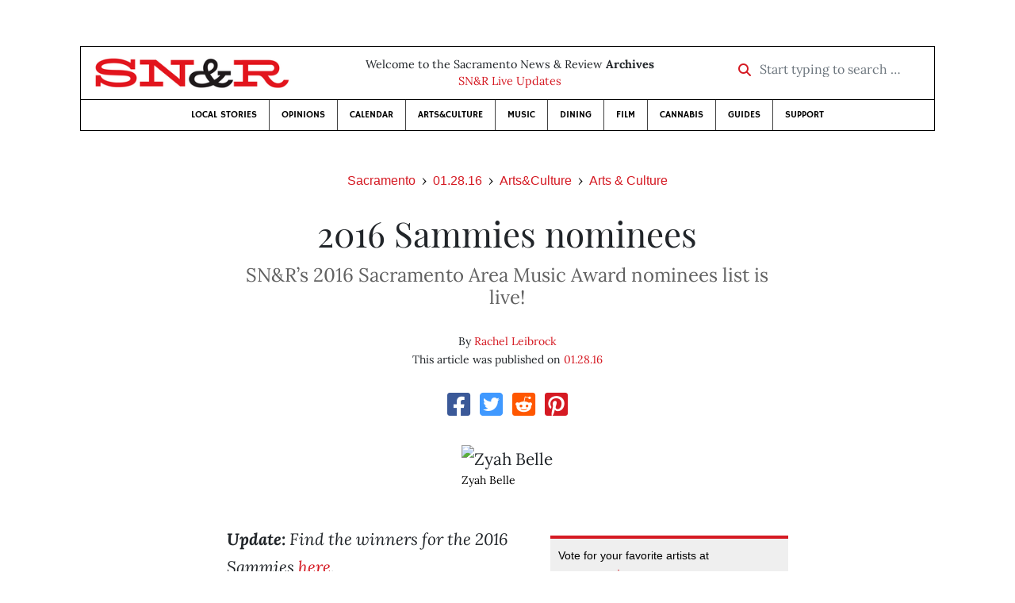

--- FILE ---
content_type: text/html; charset=utf-8
request_url: https://www.newsreview.com/sacramento/content/2016-sammies-nominees/19807665/
body_size: 11740
content:



<!DOCTYPE html>
<html lang="en">
  <head>
    <meta charset="utf-8">
    <meta http-equiv="x-ua-compatible" content="ie=edge">
    <title>SN&amp;R • 2016 Sammies nominees</title>

    <meta http-equiv="Content-Type" content="text/html; charset=utf-8" />
    <meta name="viewport" content="width=device-width, initial-scale=1.0">

    <meta property="og:site_name" content="Sacramento News &amp; Review" />


    
  <link rel="canonical" href="https://www.newsreview.com/sacramento/content/2016-sammies-nominees/19807665/">
  <link rel="shorturl" href="https://newsreview.com/oid/19807665/" />

  <meta name="description" content="SN&amp;R • Arts&amp;Culture • Arts &amp; Culture • 2016 Sammies nominees • Jan 28, 2016" />

  <meta name="twitter:card" content="summary_large_image">
  <meta name="twitter:title" content="2016 Sammies nominees">
  <meta name="twitter:description" content="SN&amp;R’s 2016 Sacramento Area Music Award nominees list is live!">

  <meta name="twitter:site" content="@SacNewsReview">
  <meta name="twitter:creator" content="@SacNewsReview">

  <meta property="og:title" content="SN&amp;R • Arts&amp;Culture • Arts &amp; Culture • 2016 Sammies nominees • Jan 28, 2016" />
  <meta property="og:type" content="article" />
  <meta property="og:url" content="https://www.newsreview.com/sacramento/content/2016-sammies-nominees/19807665/" />
  <meta property="og:description" content="SN&amp;R’s 2016 Sacramento Area Music Award nominees list is live!" />

  <meta property="article:published_time" content="2016-01-27T09:04:51-08:00" />
  <meta property="article:modified_time" content="2016-03-25T12:03:01-07:00" />
  <meta property="article:section" content="Arts&amp;Culture" />
  
  <meta property="fb:admins" content="324969540859009" />
  <meta property="fb:app_id" content="324969540859009" />

  
    <link rel="image_src" href="https://www.newsreview.com/media/images/articles/featured/2020/07/19807665-01.jpg" />
    <meta property="og:image" content="https://www.newsreview.com/media/images/articles/featured/2020/07/19807665-01.jpg" />
    <meta name="twitter:image:src" content="https://www.newsreview.com/media/images/articles/featured/2020/07/19807665-01.jpg">
  


    <!-- HTML5 shim, for IE6-8 support of HTML5 elements -->
    <!--[if lt IE 9]>
      <script src="https://cdnjs.cloudflare.com/ajax/libs/html5shiv/3.7.3/html5shiv.min.js"></script>
    <![endif]-->

    



  <link rel="apple-touch-icon" sizes="57x57" href="https://d16zs7b90yfegl.cloudfront.net/static/favicon/snr/apple-icon-57x57.0dbd85614dff.png">
  <link rel="apple-touch-icon" sizes="60x60" href="https://d16zs7b90yfegl.cloudfront.net/static/favicon/snr/apple-icon-60x60.1a323a30b8ad.png">
  <link rel="apple-touch-icon" sizes="72x72" href="https://d16zs7b90yfegl.cloudfront.net/static/favicon/snr/apple-icon-72x72.23d557853adb.png">
  <link rel="apple-touch-icon" sizes="76x76" href="https://d16zs7b90yfegl.cloudfront.net/static/favicon/snr/apple-icon-76x76.ad63e4c1cb1e.png">
  <link rel="apple-touch-icon" sizes="114x114" href="https://d16zs7b90yfegl.cloudfront.net/static/favicon/snr/apple-icon-114x114.133190f724f4.png">
  <link rel="apple-touch-icon" sizes="120x120" href="https://d16zs7b90yfegl.cloudfront.net/static/favicon/snr/apple-icon-120x120.8b861864b474.png">
  <link rel="apple-touch-icon" sizes="144x144" href="https://d16zs7b90yfegl.cloudfront.net/static/favicon/snr/apple-icon-144x144.b86317dccadf.png">
  <link rel="apple-touch-icon" sizes="152x152" href="https://d16zs7b90yfegl.cloudfront.net/static/favicon/snr/apple-icon-152x152.956ca96c526f.png">
  <link rel="apple-touch-icon" sizes="180x180" href="https://d16zs7b90yfegl.cloudfront.net/static/favicon/snr/apple-icon-180x180.c005d7870669.png">
  <link rel="icon" type="image/png" sizes="192x192"  href="https://d16zs7b90yfegl.cloudfront.net/static/favicon/snr/android-icon-192x192.f515fd708278.png">
  <link rel="icon" type="image/png" sizes="32x32" href="https://d16zs7b90yfegl.cloudfront.net/static/favicon/snr/favicon-32x32.76476d015a67.png">
  <link rel="icon" type="image/png" sizes="96x96" href="https://d16zs7b90yfegl.cloudfront.net/static/favicon/snr/favicon-96x96.a6a81943dcbb.png">
  <link rel="icon" type="image/png" sizes="16x16" href="https://d16zs7b90yfegl.cloudfront.net/static/favicon/snr/favicon-16x16.805ca7c5ac73.png">
  <link rel="manifest" href="https://d16zs7b90yfegl.cloudfront.net/static/favicon/snr/manifest.b58fcfa7628c.json">
  <meta name="msapplication-TileColor" content="#ffffff">
  <meta name="msapplication-TileImage" content="https://d16zs7b90yfegl.cloudfront.net/static/favicon/snr/ms-icon-144x144.b86317dccadf.png">
  <meta name="theme-color" content="#ffffff">




    
      <link href="https://d16zs7b90yfegl.cloudfront.net/static/vendor/fontawesome/css/fontawesome.ebf19a7b820e.css" rel="stylesheet">
      <link href="https://d16zs7b90yfegl.cloudfront.net/static/vendor/fontawesome/css/all.f71b0a62b045.css" rel="stylesheet">
      <link rel="stylesheet" href="https://d16zs7b90yfegl.cloudfront.net/static/vendor/SlickNav/slicknav.min.cb0567a8e6fa.css" />
      <link href="https://d16zs7b90yfegl.cloudfront.net/static/css/project.min.21368e708a4e.css" rel="stylesheet" />
    

    

    

    
      
        <!-- Global site tag (gtag.js) - Google Analytics -->
        <script async src="https://www.googletagmanager.com/gtag/js?id=UA-350918-1"></script>
        <script>
          window.dataLayer = window.dataLayer || [];
          function gtag(){dataLayer.push(arguments);}
          gtag('js', new Date());

          gtag('config', 'UA-350918-1');
        </script>
      
    

    
      
        <script async src="https://securepubads.g.doubleclick.net/tag/js/gpt.js"></script>
        <script>
          window.googletag = window.googletag || {cmd: []};
          googletag.cmd.push(function() {
            
              googletag.defineSlot('/1003962/sacramento_content_ad_300x250_1', [300, 250], 'div-gpt-ad-1599603245126-0').addService(googletag.pubads());
            
              googletag.defineSlot('/1003962/sacramento_content_ad_300x250_2', [300, 250], 'div-gpt-ad-1599603598182-0').addService(googletag.pubads());
            
            googletag.pubads().enableSingleRequest();
            googletag.pubads().collapseEmptyDivs();
            googletag.enableServices();
          });
        </script>
      
    

  </head>

  <body>

    
      <div class="container">
        
          


  <header class="primary-nav">
    <div class="nav-header col">
      <a class="site-logo" href="/sacramento/">
        <img src="https://d16zs7b90yfegl.cloudfront.net/static/images/logos/snr-isolated-redblack-300x52.8baf3a648a6c.png" width="100%">
      </a>
      <p>
        Welcome to the Sacramento News &amp; Review <strong>Archives</strong><br>
        <a href="https://sacramento.newsreview.com">
          
            SN&amp;R Live Updates</a>
          
      </p>
      <form method="GET" action="/sacramento/search/">
        <div class="form-row align-items-center">
          <div class="col-auto">
            <label class="sr-only" for="inlineFormInputGroup">Start typing to search &hellip;</label>
            <div class="input-group mb-2">
              <div class="input-group-prepend">
                <div class="input-group-text"><a href="/sacramento/search/"><i class="fas fa-search"></i></a></div>
              </div>
              <input type="text" class="form-control" id="inlineFormInputGroup" name="search_term" placeholder="Start typing to search &hellip;">
              <input type="hidden" name="location" value="3">
            </div>
          </div>
        </div>
      </form>
    </div>

    <div class="header-nav">
      <nav class="main-nav clearfix">
        <div class="menu-main-nav-container">
          <ul id="menu-main-nav" class="menu">
             
              <li class="menu-item">
                <a href="/sacramento/section/local-stories/92152/">Local Stories</a>
              </li>
              <li class="menu-item">
                <a href="/sacramento/section/opinions/92158/">Opinions</a>
              </li>
              <li class="menu-item">
                <a href="https://sacramento.newsreview.com/calendar/" target="_blank">Calendar</a>
              </li>
              <li class="menu-item">
                <a href="/sacramento/section/artsculture/36568/">Arts&amp;Culture</a>
              </li>
              <li class="menu-item">
                <a href="/sacramento/section/music/36586/">Music</a>
              </li>
              <li class="menu-item">
                <a href="/sacramento/section/dining/92155/">Dining</a>
              </li>
              <li class="menu-item">
                <a href="/sacramento/section/film/36594/">Film</a>
              </li>
              <li class="menu-item">
                <a href="/sacramento/section/cannabis-guide/13506539/">Cannabis</a>
              </li>
              <li class="menu-item">
                <a href="/sacramento/section/guides/36558/">Guides</a>
              </li>
              <li class="menu-item menu-item-highlight">
                <a href="https://sacramento.newsreview.com/support-local-independent-journalism/" target="_blank">Support</a>
              </li>
            
          </ul>
        </div>
      </nav>
    </div>
  </header>


        

        <div class="main-content">
          

          
  <div class="row">

    <div class="col">
      <ul class="breadcrumb justify-content-center">
        <li class="breadcrumb-item"><a href="/sacramento/">Sacramento</a></li>
        <li class="breadcrumb-item"><a href="/sacramento/issue/2016-01-28/">01.28.16</a></li>
        <li class="breadcrumb-item"><a href="/sacramento/section/artsculture/36568/">Arts&amp;Culture</a></li>
        <li class="breadcrumb-item active"><a href="/sacramento/category/arts-culture/36245/">Arts &amp; Culture</a></li>
      </ul>

      <div class="row">

        <div class="offset-md-1 col-md-10 offset-lg-2 col-lg-8">
          <article class="article oid-19807665">

            <h1 class="text-center">2016 Sammies nominees</h1>

            
              <h2 class="nr-subheading text-center">SN&amp;R’s 2016 Sacramento Area Music Award nominees list is live!</h2>
            

            <div class="article-meta mb-4 text-center">
              
                <p class="meta-authors">
  By <a href="/author/rachel-leibrock/952181/">Rachel Leibrock</a>
</p>


                
              

              <p class="meta-ts">
                This article was published on <a href="/sacramento/issue/2016-01-28/">01.28.16</a>
              </p>
            </div>

            <section>
              <div class="mb-4">
                <div class="social-media-icons">
    <div class="text-center center-block">
        <a href="https://www.facebook.com/sharer/sharer.php?u=https%3A//www.newsreview.com/sacramento/content/2016-sammies-nominees/19807665/"><i class="social-fb fab fa-square-facebook fa-2x social"></i></a>
        <a href="https://twitter.com/intent/tweet/?text=2016 Sammies nominees&url=https%3A//www.newsreview.com/sacramento/content/2016-sammies-nominees/19807665/&via=SacNewsReview"><i class="social-tw fab fa-square-twitter fa-2x social"></i></a>
        <a href="https://reddit.com/submit?url=https%3A//www.newsreview.com/sacramento/content/2016-sammies-nominees/19807665/&title=2016 Sammies nominees"><i class="social-reddit fab fa-reddit-square fa-2x social"></i></a>
        <a href="https://pinterest.com/pin/create/button/?url=https%3A//www.newsreview.com/sacramento/content/2016-sammies-nominees/19807665/&media=https://www.newsreview.com/media/images/articles/featured/2020/07/19807665-01.jpg&description=SN&amp;R’s 2016 Sacramento Area Music Award nominees list is live!"><i class="social-pinterest fab fa-pinterest-square fa-2x social"></i></a>
        
    </div>
</div>

              </div>

              
                

<figure class="article-image article-19807665 mb-4"><img src="/media/images/articles/featured/2020/07/19807665-01.jpg" alt="Zyah Belle"><figcaption><p class="photo-caption">Zyah Belle</p></figcaption></figure>

              

              <div class="my-5">
                
                  <div class="body-sidebar">

                    

                    
                      <div class="infobox body-sidebar-item gdfp-body-placement-1">
                        Vote for your favorite artists at <a href="http://www.sammies.com/">www.sammies.com</a>.
                      </div>
                    

                     
                      <div class="body-sidebar-item gdfp-body-placement-1">
                        <!-- /1003962/sacramento_content_ad_300x250_1 -->
<div id='div-gpt-ad-1599603245126-0' style='width: 300px; height: 250px;'>
  <script>
    googletag.cmd.push(function() {  googletag.display('div-gpt-ad-1599603245126-0');  });
  </script>
</div>

                      </div>
                    

                  </div>
                

                

                

                <p><i><b>Update:</b> Find the winners for the 2016 Sammies <a href="https://www.newsreview.com/sacramento/pageburner/blogs/post?oid=20433072">here</a>.</i>

</p><p><b>It’s back:</b> The only race that matters in 2016. Feel the Bern? Dump Trump? Who cares, it’s time to vote for your favorite local artists.</p>

<p>We kid—in fact, we beg you to take the current election season <i>very</i> seriously—but there’s room for fun, too. And what’s more fun than honoring some of the most outstanding musical acts that the Sacramento region has to offer?</p>

<p>In December SN&amp;R put out a call for readers and local music experts to nominate their favorites across myriad categories. In return we received countless votes and invaluable insight into what makes this town’s scene so damn good. There’s inventive electronica and experimental music, heart-shredding metal and hardcore, provocative hip-hop and everything else one can imagine occupying space on the sound spectrum.</p>

<p>And so here are the 2016 SAMMIES nominees. Check out the artists, listen to their music and catch them live. Oh, and stay tuned for news on some upcoming Sammies showcases.</p>

<p>Voting is open now and ends March 7. The awards ceremony, which will feature a packed bill of local acts, will happen Thursday, March 24, at Ace of Spades (1417 R Street) for $10.</p>

<p>In the meantime, visit <a href="http://www.sammies.com/">www.sammies.com</a> to pick your favorites for everything but the Hall of Fame category—that’s an award saved for acts who’ve already nabbed three Sammie wins.</p>

<p>C’mon, it’s time to get out the vote.</p>

<p><i>—Rachel Leibrock</i></p><b><font size="+1">Hall of Fame 2016</font></b>

<p>Dog Party</p>

<p>Ira Skinner</p>

<p>James Cavern</p>

<p>The Nickel Slots</p>

<p>White Minorities</p><b><font size="+1">Artist of the Year</font></b>

<p>Cam: <a href="http://www.facebook.com/camofgenx">www.facebook.com/camofgenx</a></p>

<p>Chrch: <a href="http://www.facebook.com/chrchdoomca">www.facebook.com/chrchdoomca</a></p>

<p>Element Brass Band: 
<a href="http://www.facebook.com/elementbrassband">www.facebook.com/elementbrassband</a></p>

<p>Graveshadow: <a href="http://www.graveshadow.com/">www.graveshadow.com</a></p>

<p>J-Kraken: <a href="http://www.facebook.com/jkrakenmusic">www.facebook.com/jkrakenmusic</a></p>

<p>Joseph in the Well: <a href="http://www.josephinthewell.com/">www.josephinthewell.com</a></p>

<p>Some Fear None: <a href="http://www.somefearnone.com/">www.somefearnone.com</a></p>

<p>Zyah Belle: <a href="http://www.zyahbelle.com/">www.zyahbelle.com</a></p><b><font size="+1">Americana / 
Alt-country</font></b>

<p>50 Watt Heavy: 
<a href="https://50wattheavy.bandcamp.com">https://50wattheavy.bandcamp.com</a></p>

<p>Chris Gardner Band: 
<a href="http://www.chrisgardnerband.com/">www.chrisgardnerband.com</a></p>

<p>Delta City Ramblers: 
<a href="http://www.deltacityramblers.com/">www.deltacityramblers.com</a></p>

<p>F Street Stompers:
 <a href="http://www.facebook.com/FstStompers">www.facebook.com/FstStompers</a></p>

<p>The Golden Cadillacs: 
<a href="http://www.thegoldencadillacs.com/">www.thegoldencadillacs.com</a></p>

<p>MerryGold: <a href="http://www.facebook.com/merrygoldband">www.facebook.com/merrygoldband</a></p>

<p>Million Dollar Giveaway: 
<a href="http://www.facebook.com/mdgcountry">www.facebook.com/mdgcountry</a></p>

<p>One Button Suit: <a href="http://onebuttonsuit.com">http://onebuttonsuit.com</a></p>

<p>Saint Ashbury: <a href="http://www.facebook.com/saintashbury">www.facebook.com/saintashbury</a></p>

<p>The West Nile Ramblers: 
<a href="http://www.thewestnileramblers.com/">www.thewestnileramblers.com</a></p><b><font size="+1">Blues</font></b>

<p>The Christian DeWild Band: 
<a href="http://www.christiandewildband.com/">www.christiandewildband.com</a></p>

<p>The Hucklebucks: <a href="http://www.thehucklebucks.com/">www.thehucklebucks.com</a></p>

<p>Kyle Rowland Blues Band: 
<a href="http://www.facebook.com/the.kyle.rowland.band">www.facebook.com/the.kyle.rowland.band</a></p>

<p>Matt Rainey and the Dippin’ Sauce: <a href="http://www.facebook.com/Matt-Rainey-and-the-Dippin-Sauce-418891455537">www.facebook.com/Matt-Rainey-and-the-Dippin-Sauce-418891455537</a></p>

<p>Michael Ray: <a href="http://www.facebook.com/michaelray916">www.facebook.com/michaelray916</a></p>

<p>The Ranell Carpenter Band: 
<a href="http://www.ranellcarpenter.com/">www.ranellcarpenter.com</a></p>

<p>Stillwood Sages: <a href="http://www.stillwoodsages.com/">www.stillwoodsages.com</a></p>

<p>Two Tone Steiny &amp; the Cadillacs: 
<a href="http://www.twotonesteiny.com/">www.twotonesteiny.com</a></p><b><font size="+1">Cover Band</font></b>

<p>Apple Z: <a href="http://applezband.com">http://applezband.com</a></p>

<p>Cover Me Badd: <a href="http://www.covermebadd.net/">www.covermebadd.net</a></p>

<p>Groove Thang: <a href="http://www.groovethangband.com/">www.groovethangband.com</a></p>

<p>Hip Service: <a href="http://www.hipservice.com/">www.hipservice.com</a></p>

<p>The Lucky Seven: 
<a href="http://www.facebook.com/TheLuckySevenBand">www.facebook.com/TheLuckySevenBand</a></p>

<p>Thunder Cover: <a href="http://thundercovermusic.com">http://thundercovermusic.com</a></p>

<p>Tragically White: 
<a href="http://www.facebook.com/tragicallywhiteband">www.facebook.com/tragicallywhiteband</a></p><b><font size="+1">Deejay</font></b>

<p>Cue22: <a href="http://www.facebook.com/cue22music">www.facebook.com/cue22music</a></p>

<p>DJ Billy Lane: 
<a href="http://www.facebook.com/djbillylanespage">www.facebook.com/djbillylanespage</a></p>

<p>DJ Nocturnal: 
<a href="http://www.facebook.com/DjNocturnal916">www.facebook.com/DjNocturnal916</a></p>

<p>DJ Oasis: <a href="http://www.djoasis.com/">www.djoasis.com</a></p>

<p>DJ Zephyr: <a href="http://www.facebook.com/zephyreos">www.facebook.com/zephyreos</a></p>

<p>J-Kraken: <a href="http://www.facebook.com/jkrakenmusic">www.facebook.com/jkrakenmusic</a></p>

<p>Sam I Jam: <a href="http://www.soundcloud.com/sam_i_jam">www.soundcloud.com/sam_i_jam</a></p><b><font size="+1">Electronic / Experimental</font></b>

<p>DoofyDoo: <a href="http://www.facebook.com/doofydoojams">www.facebook.com/doofydoojams</a></p>

<p>Gentleman Surfer: 
<a href="http://www.facebook.com/Gentleman-Surfer-317326758284041">www.facebook.com/Gentleman-Surfer-317326758284041</a></p>

<p>The Good Fortune: <a href="http://www.thegoodfortune.co/">www.thegoodfortune.co</a></p>

<p>I Am Strikes: <a href="http://www.iamstrikes.com/">www.iamstrikes.com</a></p>

<p>Pregnant: <a href="http://www.danielispregnant.tumblr.com/">www.danielispregnant.tumblr.com</a></p>

<p>So Much Light: 
<a href="http://www.facebook.com/SoMuchLight">www.facebook.com/SoMuchLight</a></p>

<p>SpaceWalker: 
<a href="http://www.facebook.com/interstellarbeats">www.facebook.com/interstellarbeats</a></p>

<p>WiseChild: <a href="http://www.facebook.com/iniwisechild">www.facebook.com/iniwisechild</a></p>

<p>Young Aundee: 
<a href="http://www.facebook.com/YoungAundee">www.facebook.com/YoungAundee</a></p><b><font size="+1">Emcee</font></b>

<p>Brutha Smith: <a href="http://www.bruthasmith.com/">www.bruthasmith.com</a></p>

<p>Cam: <a href="http://www.facebook.com/camofgenx">www.facebook.com/camofgenx</a></p>

<p>Century Got Bars: <a href="http://www.centurygotbars.com/">www.centurygotbars.com</a></p>

<p>Chuuwee: <a href="http://www.facebook.com/ChuuweeNCR">www.facebook.com/ChuuweeNCR</a></p>

<p>Dre-T: 
<a href="http://www.facebook.com/Dre-T-270601059658204">www.facebook.com/Dre-T-270601059658204</a></p>

<p>Dylan Phillip: 
<a href="http://www.facebook.com/DylanPhillipOfficial">www.facebook.com/DylanPhillipOfficial</a></p>

<p>Luke Tailor: <a href="http://www.luketailor.bandcamp.com/">www.luketailor.bandcamp.com</a></p>

<p>Mahtie Bush: <a href="http://www.mb916.com/">www.mb916.com</a></p>

<p>Mozzy: <a href="http://www.vevo.com/artist/mozzy">www.vevo.com/artist/mozzy</a></p>

<p>Soosh*e: <a href="http://www.facebook.com/hellasoosh">www.facebook.com/hellasoosh</a></p><b><font size="+1">Folk Rock</font></b>

<p>Hannah Jane Kile: 
<a href="http://www.facebook.com/hannahjanekile">www.facebook.com/hannahjanekile</a></p>

<p>Honyock: <a href="http://honyockisaband.com">http://honyockisaband.com</a></p>

<p>Joseph in the Well: <a href="http://www.josephinthewell.com/">www.josephinthewell.com</a></p>

<p>Misner &amp; Smith: 
<a href="http://www.facebook.com/MisnerandSmith">www.facebook.com/MisnerandSmith</a></p>

<p>Paige Anderson &amp; the Fearless Kin: 
<a href="http://www.thefearlesskin.com/">www.thefearlesskin.com</a></p>

<p>Salt Wizard: <a href="http://www.saltwizardmusic.com/">www.saltwizardmusic.com</a></p>

<p>Spangler: <a href="http://www.spanglermusic.com/">www.spanglermusic.com</a></p><b><font size="+1">Funk</font></b>

<figure class="article-image article-19807665 mb-4"><img alt="" src="/media/images/articles/s/2016-01-28/19807665-02.jpg"><figcaption><p class="photo-caption">Mahtie Bush</p></figcaption></figure>


<p>Big Sticky Mess: <a href="http://bigstickymess.com">http://bigstickymess.com</a></p>

<p>Groovincible: <a href="http://groovincible.com">http://groovincible.com</a></p>

<p>Hans! and the Hot Mess: 
<a href="http://www.facebook.com/hansandthehotmess">www.facebook.com/hansandthehotmess</a></p>

<p>Ideateam: <a href="http://www.ideateamband.com/">www.ideateamband.com</a></p>

<p>Joy and Madness: <a href="http://www.joyandmadness.com/">www.joyandmadness.com</a></p>

<p>The Pressure Lounge: 
<a href="http://thepressurelounge.com">http://thepressurelounge.com</a></p><b><font size="+1">Hard Rock</font></b>

<p>California Riot Act: 
<a href="http://www.facebook.com/californiariotact">www.facebook.com/californiariotact</a></p>

<p>Heat of Damage: 
<a href="http://www.reverbnation.com/heatofdamage">www.reverbnation.com/heatofdamage</a></p>

<p>Misamore: <a href="http://www.misamore.com/">www.misamore.com</a></p>

<p>Roswell: <a href="http://www.roswellrocks.net/">www.roswellrocks.net</a></p>

<p>Some Fear None: <a href="http://www.somefearnone.com/">www.somefearnone.com</a></p>

<p>Terra Ferno: <a href="http://www.facebook.com/terraferno">www.facebook.com/terraferno</a></p><b><font size="+1">Hardcore / Industrial / 
Post-hardcore</font></b>

<p>Havenside: <a href="http://havensideband.com">http://havensideband.com</a></p>

<p>Kill the Precedent: 
<a href="http://www.facebook.com/killtheprecedent">www.facebook.com/killtheprecedent</a></p>

<p>A Lot Like Birds: 
<a href="http://www.facebook.com/alotlikebirds">www.facebook.com/alotlikebirds</a></p>

<p>Mercedes Avenue: 
<a href="http://www.facebook.com/MercedesAve">www.facebook.com/MercedesAve</a></p>

<p>Rad: <a href="http://www.facebook.com/RAD.Sacto">www.facebook.com/RAD.Sacto</a></p>

<p>White Knuckle Riot: 
<a href="http://www.facebook.com/WhiteKnuckleRiot">www.facebook.com/WhiteKnuckleRiot</a></p><b><font size="+1">Hip-hop / Rap</font></b>

<p>The Beatknocks: 
<a href="http://www.facebook.com/thebeatknocks">www.facebook.com/thebeatknocks</a></p>

<p>Blaquelisted: <a href="http://www.facebook.com/blaquelisted">www.facebook.com/blaquelisted</a></p>

<p>California Bear Gang: 
<a href="http://www.facebook.com/CALIFORNIABEARGANG">www.facebook.com/CALIFORNIABEARGANG</a></p>

<p>DLRN: <a href="http://dlrn.co">http://dlrn.co</a></p>

<p>The Good Samaritans: 
<a href="http://www.facebook.com/TheGoodSamaritansBand">www.facebook.com/TheGoodSamaritansBand</a></p>

<p>Iconoclast Robot: <a href="http://iconoclastrobot.com">http://iconoclastrobot.com</a></p>

<p>Recorded Freedom: 
<a href="http://www.facebook.com/FreedomRecorded">www.facebook.com/FreedomRecorded</a></p>

<p>Tel Cairo: <a href="http://www.telcairo.com/">www.telcairo.com</a></p><b><font size="+1">Indie</font></b>

<p>Desario: <a href="http://www.facebook.com/desarioband">www.facebook.com/desarioband</a></p>

<p>Epsilona: <a href="http://www.epsilonamusic.com/">www.epsilonamusic.com</a></p>

<p>Exquisite Corps: <a href="http://www.facebook.com/excorpsmusic">www.facebook.com/excorpsmusic</a></p>

<p>Life in 24 Frames: <a href="http://www.lifein24frames.com/">www.lifein24frames.com</a></p>

<p>Sea of Bees: <a href="http://seaofbees.com">http://seaofbees.com</a></p>

<p>Soft Science: <a href="http://www.facebook.com/softsciencemusic">www.facebook.com/softsciencemusic</a></p>

<p>Sunmonks: <a href="http://www.sunmonks.com/">www.sunmonks.com</a></p>

<p>Vasas: <a href="http://www.facebook.com/vasastheband">www.facebook.com/vasastheband</a></p>

<p>Vinnie Guidera &amp; the Dead Birds: 
<a href="http://www.facebook.com/vinnieguideramusic">www.facebook.com/vinnieguideramusic</a></p><b><font size="+1">Jazz</font></b>

<p>The Alex Jenkins Trio: <a href="http://www.alexdrums.net/">www.alexdrums.net</a></p>

<p>City of Trees Brass Band: <a href="http://www.facebook.com/cotbb">www.facebook.com/cotbb</a></p>

<p>The Crescent Katz: <a href="http://crescentkatz.com">http://crescentkatz.com</a></p>

<p>Dank Ocean: <a href="http://www.facebook.com/dankoceanband">www.facebook.com/dankoceanband</a></p>

<p>Element Brass Band: <a href="http://www.facebook.com/elementbrassband">www.facebook.com/elementbrassband</a></p>

<p>Hot City: <a href="http://www.facebook.com/hotcityjazzband">www.facebook.com/hotcityjazzband</a></p>

<p>Jim Martinez Quartet: <a href="http://www.jimmartinez.com/">www.jimmartinez.com</a></p><b><font size="+1">Live Performer</font></b>

<p>Cross Class: 
<a href="http://www.facebook.com/Crossclasssacramento">www.facebook.com/Crossclasssacramento</a></p>

<p>Chrch: <a href="http://www.facebook.com/chrchdoomca">www.facebook.com/chrchdoomca</a></p>

<p>Death Rogen: 
<a href="http://www.facebook.com/DEATHROGEN">www.facebook.com/DEATHROGEN</a></p>

<p>Drop Dead Red: 
<a href="http://www.facebook.com/dropdeadredmusic">www.facebook.com/dropdeadredmusic</a></p>

<p>Hans Eberbach: <a href="http://www.hansrocks.com/">www.hansrocks.com</a></p>

<p>Kill the Precedent: 
<a href="http://www.facebook.com/killtheprecedent">www.facebook.com/killtheprecedent</a></p>

<p>Race to the Bottom: 
<a href="http://www.racetothebottommusic.com/">www.racetothebottommusic.com</a></p>

<p>Some Fear None: <a href="http://www.somefearnone.com/">www.somefearnone.com</a></p>

<p>Sea of Bees: <a href="http://seaofbees.com">http://seaofbees.com</a></p>

<p>Zyah Belle: <a href="http://www.zyahbelle.com/">www.zyahbelle.com</a></p><b><font size="+1">Metal</font></b>

<p>Battle Hag: <a href="http://www.facebook.com/battlehag">www.facebook.com/battlehag</a></p>

<p>Chrch: <a href="http://www.facebook.com/chrchdoomca">www.facebook.com/chrchdoomca</a></p>

<p>Defecrator: <a href="http://www.facebook.com/defecrator">www.facebook.com/defecrator</a></p>

<p>Embodied Torment: 
<a href="http://www.facebook.com/embodiedtorment">www.facebook.com/embodiedtorment</a></p>

<p>Graveshadow: <a href="http://www.graveshadow.com/">www.graveshadow.com</a></p>

<p>Horseneck: <a href="http://www.facebook.com/horseneckmusic">www.facebook.com/horseneckmusic</a></p>

<p>The Kennedy Veil: 
<a href="http://www.facebook.com/thekennedyveil">www.facebook.com/thekennedyveil</a></p>

<p>Modraniht: <a href="http://www.facebook.com/modranihtofficial">www.facebook.com/modranihtofficial</a></p>

<p>Plague Widow: <a href="http://www.plaguewidow.com/">www.plaguewidow.com</a></p>

<p>Psychosomatic: <a href="http://www.facebook.com/officialpsychosomatic">www.facebook.com/officialpsychosomatic</a></p><b><font size="+1">New Artist</font></b>

<p>Andrew Castro: <a href="http://www.andrewcastromusic.com/">www.andrewcastromusic.com</a></p>

<p>The Good Fortune: <a href="http://www.thegoodfortune.co/">www.thegoodfortune.co</a></p>

<p>Little Tents: <a href="http://www.facebook.com/littletents916">www.facebook.com/littletents916</a></p>

<p>Maddie Sipes &amp; the Painted Blue: 
<a href="http://www.soundcloud.com/madisonsipes">www.soundcloud.com/madisonsipes</a></p>

<p>Modern Man: 
<a href="http://www.facebook.com/modernmansacramento">www.facebook.com/modernmansacramento</a></p>

<p>Tell the Wolves: 
<a href="http://www.facebook.com/tellthewolvesmusic">www.facebook.com/tellthewolvesmusic</a></p>

<p>Well Dressed Mannequins: 
<a href="http://www.facebook.com/Well-Dressed-Mannequins-159076544439331">www.facebook.com/Well-Dressed-Mannequins-159076544439331</a></p><b><font size="+1">Pop / Rock</font></b>

<p>Bellygunner: 
<a href="http://www.facebook.com/pages/Bellygunner/474205012610977">www.facebook.com/pages/Bellygunner/474205012610977</a></p>

<p>Cemetery Sun: <a href="http://www.cemeterysunband.com/">www.cemeterysunband.com</a></p>

<p>Drop Dead Red: 
<a href="http://www.facebook.com/dropdeadredmusic">www.facebook.com/dropdeadredmusic</a></p>

<p>Fate Under Fire: <a href="http://www.fufmusic.com/">www.fufmusic.com</a></p>

<p>Hero’s Last Mission: 
<a href="http://heroslastmission.com">http://heroslastmission.com</a></p>

<p>Humble Wolf: <a href="http://www.humblewolf.com/">www.humblewolf.com</a></p>

<p>Once an Empire: <a href="http://www.onceanempire.com/">www.onceanempire.com</a></p>

<p>PointDexter: <a href="http://www.facebook.com/PointDexterMusic">www.facebook.com/PointDexterMusic</a></p><b><font size="+1">Producer</font></b>

<p>Casey Groat</p>

<p>Charles Albright</p>

<p>Chris Woodhouse: <a href="http://www.thedockstudio.com/">www.thedockstudio.com</a></p>

<p>David Jensen <a href="http://www.jensenproductionsmusic.com">www.jensenproductionsmusic.com</a></p>

<p>DJ Loot: <a href="http://www.facebook.com/djloot916">www.facebook.com/djloot916</a></p>

<p>Joe Johnston: <a href="http://www.puscavern.com/">www.puscavern.com</a></p>

<p>John Morris: <a href="http://www.tanglewoodstudios.com/">www.tanglewoodstudios.com</a></p>

<p>Pat Hills</p>

<p>Sean Stack: <a href="http://www.fatcatrecording.com/">www.fatcatrecording.com</a></p><b><font size="+1">Punk / Post-punk</font></b>

<p>The Bar Fly Effect: 
<a href="http://www.facebook.com/thebarflyeffect">www.facebook.com/thebarflyeffect</a></p>

<p>The Croissants: <a href="http://www.facebook.com/lecroissants">www.facebook.com/lecroissants</a></p>

<p>The Enlows: <a href="http://enlows.com">http://enlows.com</a></p>

<p>Ghostplay: <a href="http://www.facebook.com/ghostplay.music">www.facebook.com/ghostplay.music</a></p>

<p>The Moans: <a href="http://www.facebook.com/themoans">www.facebook.com/themoans</a></p>

<p>Nmbrsttn: <a href="http://nmbrsttn.com">http://nmbrsttn.com</a></p>

<p>Rebel Radio: <a href="http://www.facebook.com/rebelradioband">www.facebook.com/rebelradioband</a></p>

<p>S.W.I.M.: 
<a href="http://www.reverbnation.com/swimsomeonewhoisntme">www.reverbnation.com/swimsomeonewhoisntme</a></p><b><font size="+1">R&amp;B / Soul</font></b>

<p>Cash Campain: 
<a href="http://www.facebook.com/CashCampainMusic">www.facebook.com/CashCampainMusic</a></p>

<p>JustKristofer: <a href="http://www.facebook.com/JustPlayJK">www.facebook.com/JustPlayJK</a></p>

<p>Miss Mouthpeace: 
<a href="http://www.missmouthpeacemusic.com/">www.missmouthpeacemusic.com</a></p>

<p>Rashell: <a href="https://www.reverbnation.com/rashell1">https://www.reverbnation.com/rashell1</a></p>

<p>Zyah Belle: <a href="http://www.zyahbelle.com/">www.zyahbelle.com</a></p><b><font size="+1">Reggae / Jam</font></b>

<p>Element of Soul: <a href="http://www.elementofsoul.com/">www.elementofsoul.com</a></p>

<p>Island of Black and White: 
<a href="http://www.islandofblackandwhite.com/">www.islandofblackandwhite.com</a></p>

<p>J Ras: <a href="http://www.facebook.com/JRasMusic">www.facebook.com/JRasMusic</a></p>

<p>King Hopeton: <a href="http://www.kinghopeton.com/">www.kinghopeton.com</a></p>

<p>Massive Delicious: 
<a href="http://www.facebook.com/MassiveDelicious">www.facebook.com/MassiveDelicious</a></p>

<p>MAU: <a href="http://www.facebook.com/MAUBAND">www.facebook.com/MAUBAND</a></p>

<p>OneLegChuck: 
<a href="http://www.facebook.com/OneLegChuck">www.facebook.com/OneLegChuck</a></p>

<p>Riotmaker: <a href="http://www.facebook.com/riotmakermusic">www.facebook.com/riotmakermusic</a></p>

<p>Sacto Storytellers: 
<a href="http://soundcloud.com/sactostorytellers">http://soundcloud.com/sactostorytellers</a></p>

<p>Simple Creation: <a href="http://www.simplecreationband.com/">www.simplecreationband.com</a></p><b><font size="+1">Release of the Year</font></b>

<p>Chrch: <i>Unanswered Hymns</i></p>

<p>DLRN: <i>Neon Noir (Deluxe)</i></p>

<p>DoofyDoo: <i>The Tourist</i></p>

<p>Epsilona: <i>Thinkers</i></p>

<p>Graveshadow: <i>Nocturnal Resurrection</i></p>

<p>Joseph in the Well: <i>Joseph in the Well</i></p>

<p>Little Tents: <i>Fun Colors</i></p>

<p>Mozzy: <i>Bladadah</i></p>

<p>Sea of Bees: <i>Build a Boat to the Sun</i></p>

<p>So Stressed: 
<i>The Unlawful Trade of Greco-Roman Art</i></p><b><font size="+1">Rock</font></b>

<p>The Diva Kings: 
<a href="http://www.facebook.com/thedivakings">www.facebook.com/thedivakings</a></p>

<p>The Kelps: <a href="http://www.facebook.com/thekelpsmusic">www.facebook.com/thekelpsmusic</a></p>

<p>MindFlowers: 
<a href="http://www.facebook.com/mindflowersband">www.facebook.com/mindflowersband</a></p>

<p>Race to the Bottom: 
<a href="http://www.racetothebottommusic.com/">www.racetothebottommusic.com</a></p>

<p>Sages: <a href="http://www.facebook.com/wearesages">www.facebook.com/wearesages</a></p>

<p>The Soul Shine Band: 
<a href="http://www.facebook.com/TheSoulShineBand">www.facebook.com/TheSoulShineBand</a></p>

<p>Tell the Wolves: 
<a href="http://www.facebook.com/tellthewolvesmusic">www.facebook.com/tellthewolvesmusic</a></p>

<p>The Three Way: <a href="http://thethreewaymusic.com">http://thethreewaymusic.com</a></p><b><font size="+1">Rockabilly</font></b>

<p>Frankie and the Defenders: 
<a href="http://www.frankieandthedefenders.com/">www.frankieandthedefenders.com</a></p>

<p>Hank Biggs &amp; the Hardtops: 
<a href="http://www.hankbiggs.com/">www.hankbiggs.com</a></p>

<p>The Infamous Swanks: 
<a href="http://www.facebook.com/theinfamousswanks">www.facebook.com/theinfamousswanks</a></p>

<p>The Left Hand: 
<a href="http://www.sonicbids.com/band/thelefthand">www.sonicbids.com/band/thelefthand</a></p>

<p>Rockabilly Love Cats: 
<a href="http://www.rockabillylovecats.com/">www.rockabillylovecats.com</a></p>

<p>Todd Morgan &amp; the Emblems: 
<a href="http://toddmorganandtheemblems.com">http://toddmorganandtheemblems.com</a></p>

<p>The Vintage Vandals: 
<a href="http://thevintagevandals.com">http://thevintagevandals.com</a></p><b><font size="+1">Singer-songwriter</font></b>

<p>Andrew Castro: <a href="http://www.andrewcastromusic.com/">www.andrewcastromusic.com</a></p>

<p>Christopher Fairman: 
<a href="http://www.reverbnation.com/christopherfairman">www.reverbnation.com/christopherfairman</a></p>

<p>Jayson Angove: <a href="http://www.jaysonangove.com/">www.jaysonangove.com</a></p>

<p>Kevin Seconds: <a href="http://www.kevinseconds.org/">www.kevinseconds.org</a></p>

<p>Rebecca Peters: <a href="http://www.facebook.com/Rebeccapetersmusic">www.facebook.com/Rebeccapetersmusic</a></p>

<p>Xochitl: <a href="http://www.xochitlofficial.net/">www.xochitlofficial.net</a></p><b><font size="+1">Teen Artist</font></b>

<p>Altessa: <a href="http://www.facebook.com/AltessaOfficial">www.facebook.com/AltessaOfficial</a></p>

<p>Four Days Out: <a href="http://www.facebook.com/fourdaysout">www.facebook.com/fourdaysout</a></p>

<p>Heat of Damage: 
<a href="http://www.reverbnation.com/heatofdamage">www.reverbnation.com/heatofdamage</a></p>

<p>Urd-om: <a href="http://www.urdomrox.com/">www.urdomrox.com</a></p><b><font size="+1">Tribute Band</font></b>

<p>Cash Prophets: 
<a href="http://www.facebook.com/pages/Cash-Prophets/182247055162317">www.facebook.com/pages/Cash-Prophets/182247055162317</a></p>

<p>Revolver: <a href="http://www.facebook.com/Revolver916">www.facebook.com/Revolver916</a></p>

<p>Steelin’ Dan: <a href="http://www.steelindan.com/">www.steelindan.com</a></p>

<p>Stellar: <a href="http://www.facebook.com/stellartributeband">www.facebook.com/stellartributeband</a></p>

<p>SuperHuey: <a href="http://www.superhueylive.com/">www.superhueylive.com</a></p>

<p>Worlds Apart: <a href="http://www.atjourneysedge.com/">www.atjourneysedge.com</a></p><b><font size="+1">World</font></b>

<p>Bomba Fried Rice: <a href="http://bombafriedrice.org">http://bombafriedrice.org</a></p>

<p>Dinorah: <a href="http://www.dinorahmusic.com/">www.dinorahmusic.com</a></p>

<p>Halfpence and Haypenny: 
<a href="http://www.facebook.com/HalfpenceAndHaypenny">www.facebook.com/HalfpenceAndHaypenny</a></p>

<p>Hollow Point Stumblers: 
<a href="http://www.thestumblers.com/">www.thestumblers.com</a></p>

<p>La Noche Oskura: <a href="http://lanocheoskura.com">http://lanocheoskura.com</a></p>

<p>Nagual: <a href="http://www.nagualmusic.com/">www.nagualmusic.com</a></p>

<p>One Eyed Reilly: <a href="http://www.1eyedreilly.com/">www.1eyedreilly.com</a></p>

<p>Rey y Kaye: <a href="http://reyykaye.com">http://reyykaye.com</a></p>

<p>Solsa: <a href="http://solsaentertainment.com">http://solsaentertainment.com</a></p>

<p>World Hood: 
<a href="http://www.facebook.com/worldhoodband">www.facebook.com/worldhoodband</a></p>

<p>Zorelli: <a href="http://www.zorellimusic.com/">www.zorellimusic.com</a></p>

                
                  <div class="gdfp-body-placement-2 center-placement mt-5">
                    <!-- /1003962/sacramento_content_ad_300x250_2 -->
<div id='div-gpt-ad-1599603598182-0' style='width: 300px; height: 250px;'>
  <script>
    googletag.cmd.push(function() {  googletag.display('div-gpt-ad-1599603598182-0');  });
  </script>
</div>

                  </div>
              
              </div>

              

              
                <div class="mt-5 mb-5 social-media-bottom">
                  <div class="social-media-icons">
    <div class="text-center center-block">
        <a href="https://www.facebook.com/sharer/sharer.php?u=https%3A//www.newsreview.com/sacramento/content/2016-sammies-nominees/19807665/"><i class="social-fb fab fa-square-facebook fa-2x social"></i></a>
        <a href="https://twitter.com/intent/tweet/?text=2016 Sammies nominees&url=https%3A//www.newsreview.com/sacramento/content/2016-sammies-nominees/19807665/&via=SacNewsReview"><i class="social-tw fab fa-square-twitter fa-2x social"></i></a>
        <a href="https://reddit.com/submit?url=https%3A//www.newsreview.com/sacramento/content/2016-sammies-nominees/19807665/&title=2016 Sammies nominees"><i class="social-reddit fab fa-reddit-square fa-2x social"></i></a>
        <a href="https://pinterest.com/pin/create/button/?url=https%3A//www.newsreview.com/sacramento/content/2016-sammies-nominees/19807665/&media=https://www.newsreview.com/media/images/articles/featured/2020/07/19807665-01.jpg&description=SN&amp;R’s 2016 Sacramento Area Music Award nominees list is live!"><i class="social-pinterest fab fa-pinterest-square fa-2x social"></i></a>
        
    </div>
</div>

                </div>
              

              <div class="article-tags mb-5">
                
              </div>

              
                <div class="related-articles mt-5">
                  <h3 class="text-center mb-4">More <a href="/sacramento/section/artsculture/36568/">Arts&amp;Culture</a> &raquo; <a href="/sacramento/category/arts-culture/36245/">Arts &amp; Culture</a></h3>

                  
                    <div class="media mb-0 related-article">
                      <a href="/sacramento/content/small-plates-big-feasts/19601207/" class="align-self-center">
                        
                          <img src="/media/cache/f6/a3/f6a3e5a4c33c727f8d3a2de97a83a125.png" class="mr-3" alt="Small plates, big feasts">
                        
                      </a>
                      <div class="media-body mb-0">
                        <h5 class="mt-0">
                          <a href="/sacramento/content/small-plates-big-feasts/19601207/">Small plates, big feasts</a>
                        </h5>
                        <p class="mb-0">SN&amp;R takes some tasty bites out of the local dim sum scene.</p>
                        <p class="issue-date">
                          Published on <a href="/sacramento/issue/2016-01-07/">01.07.16</a>
                        </p>
                      </div>

                    </div>

                    <hr>
                  
                    <div class="media mb-0 related-article">
                      <a href="/sacramento/content/the-good-the-bad-and-the-unsettling/19517518/" class="align-self-center">
                        
                          <img src="/media/cache/c0/e4/c0e4c754e5836fe0b54a8b8946181b58.png" class="mr-3" alt="The good, the bad and the unsettling">
                        
                      </a>
                      <div class="media-body mb-0">
                        <h5 class="mt-0">
                          <a href="/sacramento/content/the-good-the-bad-and-the-unsettling/19517518/">The good, the bad and the unsettling</a>
                        </h5>
                        <p class="mb-0">SN&amp;R critics Daniel Barnes and Jim Lane on teenage journeys, disquieting topical themes and 2015’s best and worst films.</p>
                        <p class="issue-date">
                          Published on <a href="/sacramento/issue/2015-12-31/">12.31.15</a>
                        </p>
                      </div>

                    </div>

                    <hr>
                  
                    <div class="media mb-0 related-article">
                      <a href="/sacramento/content/metal-mania-the-not-so-lost-art-of-blacksmithing/19434125/" class="align-self-center">
                        
                          <img src="/media/cache/84/55/845513a27d9c9668a06318b0bb8ae046.png" class="mr-3" alt="Metal mania: The not-so-lost art of blacksmithing">
                        
                      </a>
                      <div class="media-body mb-0">
                        <h5 class="mt-0">
                          <a href="/sacramento/content/metal-mania-the-not-so-lost-art-of-blacksmithing/19434125/">Metal mania: The not-so-lost art of blacksmithing</a>
                        </h5>
                        <p class="mb-0">Mike Carson hammers life into metal.</p>
                        <p class="issue-date">
                          Published on <a href="/sacramento/issue/2015-12-24/">12.24.15</a>
                        </p>
                      </div>

                    </div>

                    <hr>
                  
                    <div class="media mb-0 related-article">
                      <a href="/sacramento/content/peace-at-1400-feet-with-jhonny-florez/19356477/" class="align-self-center">
                        
                          <img src="/media/cache/ba/e5/bae553023d76c3d905bba99d3f1d6edf.png" class="mr-3" alt="Peace at 1,400 feet with Jhonny Florez">
                        
                      </a>
                      <div class="media-body mb-0">
                        <h5 class="mt-0">
                          <a href="/sacramento/content/peace-at-1400-feet-with-jhonny-florez/19356477/">Peace at 1,400 feet with Jhonny Florez</a>
                        </h5>
                        <p class="mb-0">With <i>Point Break</i>, audiences can experience the drop zone via the late Sacramento champion wingsuit pilot.</p>
                        <p class="issue-date">
                          Published on <a href="/sacramento/issue/2015-12-17/">12.17.15</a>
                        </p>
                      </div>

                    </div>

                    <hr>
                  
                    <div class="media mb-0 related-article">
                      <a href="/sacramento/content/celebration-arts-spirit-call/19283083/" class="align-self-center">
                        
                          <img src="/media/cache/53/36/5336cdd43c5ebabdf7e57bba36d05676.png" class="mr-3" alt="Celebration Arts&#x27; spirit call">
                        
                      </a>
                      <div class="media-body mb-0">
                        <h5 class="mt-0">
                          <a href="/sacramento/content/celebration-arts-spirit-call/19283083/">Celebration Arts&#x27; spirit call</a>
                        </h5>
                        <p class="mb-0">How James Wheatley's theater company fosters creativity to forge a community.</p>
                        <p class="issue-date">
                          Published on <a href="/sacramento/issue/2015-12-10/">12.10.15</a>
                        </p>
                      </div>

                    </div>

                    
                  
                </div>
              

              <div class="desert-net-real-player">
                <script id="fdncms-carousel-top-stories-video" src="https://www.hub.fdncms.com/gyrobase/Responsive/Components/Content/TopStoriesVideo?cb=13ed4944&key=429a11c96ac584ed0bf7ef922bba5ed2&req=js&vri=2&label=Recent+Articles&pcolor=e2141c" async></script>
              </div>
            </section>

          </article>
        </div>

      </div>
    </div>
  </div>


          



  <div class="row my-5">
    <div class="offset-md-1 col-md-10 offset-lg-2 col-lg-8 text-center">
      <a class="btn btn-primary" href="/newsletters/sign-up/sacramento/">Sign up for our newsletter!</a>
    </div>
  </div>


        </div>

      </div> <!-- /container -->
    


    
      
        


<section id="footer">
  <div class="container">
    <div class="row d-flex align-items-center">
      <div class="col-sm-6">
        <div class="footer-brand py-4">
          <a class="site-logo" href="/sacramento/">
            <img src="https://d16zs7b90yfegl.cloudfront.net/static/images/logos/snr-isolated-redblack-300x52.8baf3a648a6c.png" width="100%">
          </a>

          <p>
            Thank you for visiting the Sacramento News &amp; Review.
          </p>

          <small>
            &copy; Sacramento News &amp; Review.  All rights reserved.
          </small>
        </div>
      </div>

      <div class="col-sm-6">
        <div class="visit-new-location">
          <a href="https://sacramento.newsreview.com">Visit us at our new location <i class="fas fa-long-arrow-alt-right"></i></a>
        </div>

        <div class="footer-links">
          <ul class="list-unstyled">
            <li>
              <ul class="list-inline">
                <li class="list-inline-item">
                  <a href="https://www.facebook.com/SacNewsReview" target="_blank"><i class="fab fa-square-facebook fa-2x social-fb"></i></a>
                </li>
                <li class="list-inline-item">
                  <a href="https://twitter.com/#!/SacNewsReview"><i class="fab fa-square-twitter fa-2x social-tw"></i></a>
                </li>
                <li class="list-inline-item">
                  <a href="https://www.instagram.com/sacnewsreview/"><i class="fab fa-square-instagram fa-2x social-in"></i></a>
                </li>
              </ul>
            </li>
            <li><a href="https://sacramento.newsreview.com/contact-us/">Drop us a line</a></li>
            <li><a href="https://sacramento.newsreview.com/letter-to-the-editor/">Letter to the editor</a></li>
            <li><a href="https://sacramento.newsreview.com/news-tips/">Got a news tip?</a></li>
          </ul>

          <ul class="list-unstyled with-icons">
            <li><a href="https://sacramento.newsreview.com">SN&amp;R Home</a></li>
            <li><a href="https://bestofsac.com" target="_blank">Best of Sacramento</a></li>
            <li><a href="https://sammies.com" target="_blank">SAMMIES</a></li>
            <li><a href="https://nrpubs.com" target="_blank">N&amp;R Publications</a></li>
            <li><a href="https://independentjournalismfund.org/" target="_blank">Independent Journalism Fund</a></li>
            <li><a href="https://letterstothefuture.org" target="_blank">Letters to the Future</a></li>
            <li><a href="https://sacramento.newsreview.com/privacy-policy-2/">Privacy Policy</a></li>
            <li><a href="/terms-of-use/">Terms of use</a></li>
          </ul>
        </div>  <!-- .footer-links -->
      </div>
    </div>
  </div>
</section>

      
    

    

    
      <script src="https://d16zs7b90yfegl.cloudfront.net/static/js/vendors.min.516760e6efc6.js"></script>
      <script src="https://d16zs7b90yfegl.cloudfront.net/static/vendor/SlickNav/jquery.slicknav.min.abb6ece52a5d.js"></script>
      <script src="https://d16zs7b90yfegl.cloudfront.net/static/js/project.min.8b4c64cf9236.js"></script>

      <script type="text/javascript">
        $(function(){
          $('#menu-main-nav').slicknav({
            appendTo: '.header-nav',
            label: '',
            duration: 500,
            allowParentLinks: true
          });
        });
      </script>

      <script>
        $(document).ready(function(){
          $('[data-toggle="tooltip"]').tooltip();
        });
      </script>
    
  </body>
</html>


--- FILE ---
content_type: text/html; charset=utf-8
request_url: https://www.google.com/recaptcha/api2/aframe
body_size: 266
content:
<!DOCTYPE HTML><html><head><meta http-equiv="content-type" content="text/html; charset=UTF-8"></head><body><script nonce="cgLNuTMlYlR-FeMztS-afA">/** Anti-fraud and anti-abuse applications only. See google.com/recaptcha */ try{var clients={'sodar':'https://pagead2.googlesyndication.com/pagead/sodar?'};window.addEventListener("message",function(a){try{if(a.source===window.parent){var b=JSON.parse(a.data);var c=clients[b['id']];if(c){var d=document.createElement('img');d.src=c+b['params']+'&rc='+(localStorage.getItem("rc::a")?sessionStorage.getItem("rc::b"):"");window.document.body.appendChild(d);sessionStorage.setItem("rc::e",parseInt(sessionStorage.getItem("rc::e")||0)+1);localStorage.setItem("rc::h",'1768517233369');}}}catch(b){}});window.parent.postMessage("_grecaptcha_ready", "*");}catch(b){}</script></body></html>